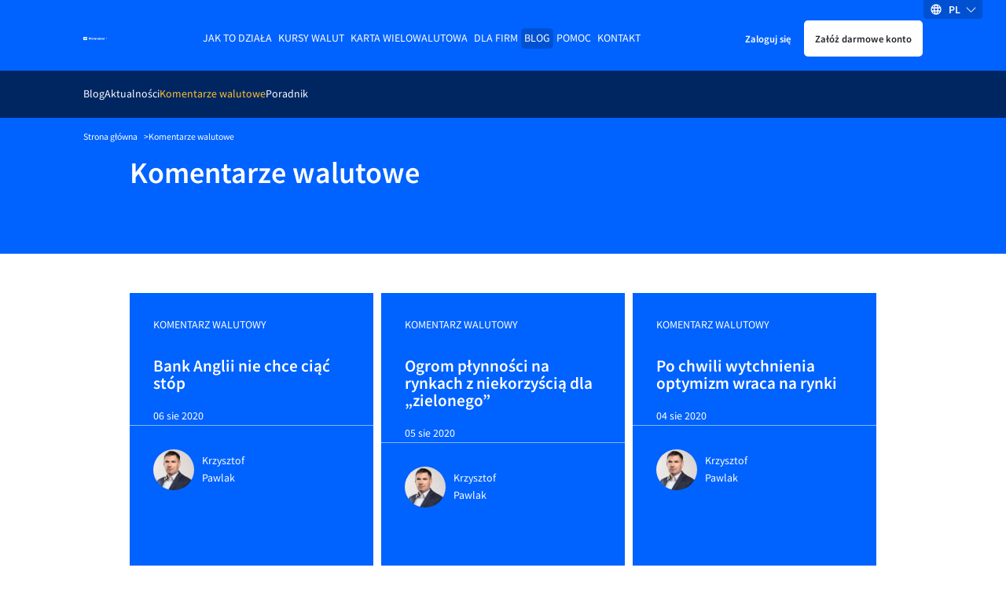

--- FILE ---
content_type: application/javascript
request_url: https://www.walutomat.pl/wp-content/themes/wt-theme/pages/blog/assets/scripts/script.js?ver=260121-103825
body_size: 9097
content:
!function(){var t="undefined"!=typeof globalThis?globalThis:"undefined"!=typeof self?self:"undefined"!=typeof window?window:"undefined"!=typeof global?global:{},e={},u={},r=t.parcelRequire2957;function n(t,e){(null==e||e>t.length)&&(e=t.length);for(var u=0,r=new Array(e);u<e;u++)r[u]=t[u];return r}function o(t){if(Array.isArray(t))return n(t)}function a(t){if("undefined"!=typeof Symbol&&null!=t[Symbol.iterator]||null!=t["@@iterator"])return Array.from(t)}function i(){throw new TypeError("Invalid attempt to spread non-iterable instance.\\nIn order to be iterable, non-array objects must have a [Symbol.iterator]() method.")}function s(t,e){if(t){if("string"==typeof t)return n(t,e);var u=Object.prototype.toString.call(t).slice(8,-1);return"Object"===u&&t.constructor&&(u=t.constructor.name),"Map"===u||"Set"===u?Array.from(u):"Arguments"===u||/^(?:Ui|I)nt(?:8|16|32)(?:Clamped)?Array$/.test(u)?n(t,e):void 0}}function c(t){return o(t)||a(t)||s(t)||i()}null==r&&((r=function(t){if(t in e)return e[t].exports;if(t in u){var r=u[t];delete u[t];var n={id:t,exports:{}};return e[t]=n,r.call(n.exports,n,n.exports),n.exports}var o=new Error("Cannot find module '"+t+"'");throw o.code="MODULE_NOT_FOUND",o}).register=function(t,e){u[t]=e},t.parcelRequire2957=r),r.register("dMzC4",(function(t,e){"use strict";Object.defineProperty(t.exports,"__esModule",{value:!0}),t.exports.isPolishStreetPattern=t.exports.isStreetPattern=t.exports.isPostalCodePattern=t.exports.isCharsCompanyPattern=t.exports.isBankAccountNamePattern=t.exports.isPasswordPattern=t.exports.isNumericPattern=t.exports.isNipPattern=t.exports.isNamePattern=t.exports.isLastNamePattern=t.exports.isGenericTextPattern=t.exports.isCityPattern=t.exports.isAlphaNumericPattern=t.exports.isAccountTypeOtherPattern=t.exports.isAccountNumberPattern=void 0;t.exports.isAccountNumberPattern=function(t){return!!t.match("^[a-zA-Z0-9\\s]*$")};t.exports.isAccountTypeOtherPattern=function(t){return!!t.match("^[a-zA-ZąćęłńóśźżĄĆĘŁŃÓŚŹŻ. ]*$")};t.exports.isAlphaNumericPattern=function(t){return!!t.match("^[a-zA-Z0-9]*$")};t.exports.isCityPattern=function(t){return!!t.match("^([a-zA-Z-ɏ]+(?:. |-| |'))*[a-zA-Z-ɏ]*$")};t.exports.isGenericTextPattern=function(t){return!!t.match("^[0-9a-zA-ZąćęłńóśźżĄĆĘŁŃÓŚŹŻ\\s\\,\\.\\-\\+\\(\\)\\!\\?\\:\\@\\n]*$")};t.exports.isLastNamePattern=function(t){return!!t.match("^[a-zA-Z\\u00C0-\\u017F\\-\\s\\']*$")};t.exports.isNamePattern=function(t){return!!t.match("^[a-zA-ZąćęłńóśźżĄĆĘŁŃÓŚŹŻ ]*$")};t.exports.isNipPattern=function(t){return!!t.match("^[a-zA-Z0-9\\s\\-]*$")};t.exports.isNumericPattern=function(t){return!!t.match("^[0-9]*$")};t.exports.isPasswordPattern=function(t){return!!t.match("^[0-9a-zA-ZąćęłńóśźżĄĆĘŁŃÓŚŹŻ\\s\\-\\+\\_\\\\!\\@\\#\\$\\%\\^&\\*\\|\\\"\\'\\;\\:\\,\\.\\?\\(\\)\\[\\]\\{\\}]*$")};t.exports.isBankAccountNamePattern=function(t){return!!t.match("^[0-9a-zA-Z\\u00C0-\\u017F\\xad\\xa0\\u201c\\u201d\\u201e‟\\u2013\\_\\;\\'\\@\\-\\s\\\",.\\/\\-\\+\\&\\(\\)]*$")};t.exports.isCharsCompanyPattern=function(t){return!!t.match("^[a-zA-Z0-9\\u00C0-\\u017F\\xad\\xa0\\u201c\\u201d\\u201e‟\\u2013\\_\\;\\@\\-\\s\\.\\,\\&\\`\\'\\:\\(\\)\\!\\*\\\"\\/\\\\\\+]*$")};t.exports.isPostalCodePattern=function(t){return!!t.match("^[a-zA-Z0-9 \\-]*$")};t.exports.isStreetPattern=function(t){return!!t.match("^[0-9a-zA-Z\\u00C0-\\u017F\\-\\s\\.,\\/]*$")};t.exports.isPolishStreetPattern=function(t){return!!t.match("[a-zA-Z\\u00C0-\\u017F]+\\s\\d.*$")}})),r.register("6a6TF",(function(t,e){"use strict";Object.defineProperty(t.exports,"__esModule",{value:!0}),t.exports.isLatinValidator=t.exports.isAllKeysValidator=t.exports.isPropValidator=t.exports.isPassportValidator=t.exports.isIdNumberValidator=t.exports.isSwiftCountryValidator=t.exports.isSwiftValidator=t.exports.isCnapsCodeValidator=t.exports.isTaxNumberValidator=t.exports.isRoutingCodeValidator=t.exports.isLanNumberValidator=t.exports.isIbanLengthValidator=t.exports.isIbanValidator=t.exports.isOtherThanValidator=t.exports.isSameAsValidator=t.exports.isMaxLengthValidator=t.exports.isMinLengthValidator=t.exports.isEmailValidator=t.exports.isNotHigherOrEqualValidator=t.exports.isNotHigherValidator=t.exports.isNotSmallerOrEqualValidator=t.exports.isNotSmallerValidator=t.exports.isPasswordValidator=t.exports.isPostalCodeValidator=t.exports.isNipValidator=t.exports.isSelectedValidator=t.exports.isNotEmptyTrimmedStringValidator=t.exports.isNotEmptyStringValidator=t.exports.isNotEmptyUnlessValidator=t.exports.isNotUndefinedValidator=t.exports.isNotNullValidator=t.exports.isValueValidator=void 0;var u,n=r("54HQr"),o=(u=r("c9uu9"))&&u.__esModule?u:{default:u};t.exports.isValueValidator=function(t){return!!t};t.exports.isNotNullValidator=function(t){return null!==t};t.exports.isNotUndefinedValidator=function(t){return void 0!==t};t.exports.isNotEmptyUnlessValidator=function(t,e){return!!e||!!t};t.exports.isNotEmptyStringValidator=function(t){return""!==t};t.exports.isNotEmptyTrimmedStringValidator=function(t){return""!==t.trim()};t.exports.isSelectedValidator=function(e){return t.exports.isNotNullValidator(e)&&t.exports.isNotUndefinedValidator(e)&&""!==e&&"?"!==e&&"? string: ?"!==e&&"? boolean: ?"!==e&&"? undefined:undefined ?"!==e};t.exports.isNipValidator=function(t){var e,u=t.replace(/[\s-]|PL/g,"");return 10===u.length&&parseInt(u,10)>0&&(e=[[6,5,7,2,3,4,5,6,7],u.slice(0,9)])[0].map((function(t,u){return e.map((function(t){return t[u]}))})).map((function(t){return t[0]*t[1]})).reduce((function(t,e){return t+e}),0)%11===parseInt(u[9],10)};t.exports.isPostalCodeValidator=function(t,e){return"PL"===e?!!t.match(/^\d{2}\-?\d{3}$/)&&"00-000"!==t&&"00000"!==t:"CN"!==e||!!t.match(/^[0-9]{1,6}$/)};t.exports.isPasswordValidator=function(t){return!!t.match(/^.{8,}$/)};t.exports.isNotSmallerValidator=function(t,e){return t&&parseFloat(t)>=parseFloat(e)};t.exports.isNotSmallerOrEqualValidator=function(t,e){return t&&parseFloat(t)>parseFloat(e)};t.exports.isNotHigherValidator=function(t,e){return t&&parseFloat(t)<=parseFloat(e)};t.exports.isNotHigherOrEqualValidator=function(t,e){return t&&parseFloat(t)<parseFloat(e)};t.exports.isEmailValidator=function(t){return!t||!!t.match(/^[a-z0-9!#$%&'*+/=?^_`{|}~-]+(?:\.[a-z0-9!#$%&'*+/=?^_`{|}~-]+)*@(?:[a-z0-9](?:[a-z0-9-]*[a-z0-9])?\.)+[a-z0-9](?:[a-z0-9-]*[a-z0-9])?$/i)};t.exports.isMinLengthValidator=function(t,e){return t&&t.length>=e};t.exports.isMaxLengthValidator=function(t,e){return t&&t.length<=e};t.exports.isSameAsValidator=function(t,e){return t===e};t.exports.isOtherThanValidator=function(t,e){return t!==e};t.exports.isIbanValidator=function(t,e){return n.ibanHelper.checkIban(t,e)};t.exports.isIbanLengthValidator=function(t,e){return n.ibanHelper.checkIbanLength(t,e)};t.exports.isLanNumberValidator=function(t,e){var u={AR:/^[0-9]{22}$/,AU:/^[A-Za-z0-9]{6,30}$/,BR:/^[0-9]{2,15}$/,CA:/^[A-Za-z0-9]{7,30}$/,CN:/^(?:OSA|NRA|FTN)?[A-Z0-9]{1,22}$/i,JP:/^[A-Za-z0-9]{7,14}$/,KR:/^[A-Za-z0-9]{11,16}$/,MX:/^[0-9]{18}$/,NZ:/^[A-Za-z0-9]{15,16}$/,PE:/^[0-9]{20}$/,SG:/^[A-Za-z0-9]{1,14}$/,TW:/^[A-Za-z0-9]{1,22}$/,US:/^[A-Za-z0-9]{9,30}$/,UY:/^[0-9]{7,14}$/};return!!t.replace(/ /g,"").match(u[e]?u[e]:/^[A-Za-z0-9]{1,30}$/)};t.exports.isRoutingCodeValidator=function(t,e){var u={BR:/^[0-9]{3}[0-9]{4,5}$/,CL:/^\d{3}$/,CO:/^(\d{2}|\d{5})$/,PE:/^[0-9]{3}$/,UY:/^[0-9]{4}$/};return!u[e]||!!t.replace(/ /g,"").match(u[e])};t.exports.isTaxNumberValidator=function(t,e,u){var r={AR:/^[0-9]{2}-?[0-9]{8}-?[0-9]{1}$/,BR:u?/^[0-9]{2}[.]?[0-9]{3}[.]?[0-9]{3}[/]?[0-9]{4}[-]?[0-9]{2}$/:/^[0-9]{3}[.]?[0-9]{3}[.]?[0-9]{3}[-]?[0-9]{2}$/,CL:/^(\d{1,3}(?:\.\d{1,3}){2}-[\dkK])$/,CO:/^\d{9}$/i,MX:/^[A-Za-z]{3,4}[ |\\-]{0,1}[0-9]{6}[ |\\-]{0,1}([0-9A-Za-z]{3})?$/,PE:/^[0-9]{6,9}$|^[0-9]{8}$|^[0-9]{11}$/,UY:/(^.{8,12}$)|(^[0-9]{2}[-]?[0-9]{6}[-]?[0-9]{3}[-]?[0-9]{1}$)|(^[0-9]{1}[\\.]?[0-9]{3}[\\.]?[0-9]{3}[-]?[0-9]$)/};return!r[e]||!!t.replace(/ /g,"").match(r[e])};t.exports.isCnapsCodeValidator=function(t){return!!t.match(/^\d{12}$/)};t.exports.isSwiftValidator=function(t){return!!t.match(/^[A-Z]{6}[A-Z0-9]{2}([A-Z0-9]{3})?$/i)};t.exports.isSwiftCountryValidator=function(t,e){var u=t.substr(4,2);return!e||("CN"===e?["CN","HK","MO"].includes(u):u===e)};t.exports.isIdNumberValidator=function(t){var e,u=[7,3,1,9,7,3,1,7,3];return 0===function(t){for(var e=0,r=0;r<t.length;r++)e+=r<3?o.default(t[r])*u[r]:parseInt(t[r],10)*u[r];return e%10}(e=t.replace(/ /g,""))&&9===e.length};t.exports.isPassportValidator=function(t){var e=[7,3,9,1,7,3,1,7,3];return 0===function(t){for(var u=0,r=0;r<t.length;r++)u+=r<2?o.default(t[r])*e[r]:parseInt(t[r],10)*e[r];return u%10}(t)&&9===t.length};t.exports.isPropValidator=function(t){return!!t.valid};t.exports.isAllKeysValidator=function(t,e){return e.every((function(e){return Object.keys(t).includes(e)}))};t.exports.isLatinValidator=function(t){return!!t.match(/^(?:[\t-\r -~\xA0-\xA9\xAB\xAC\xAE-\xB1\xB4\xB6-\xB8\xBB\xBF-\u017F\u02C2-\u02C5\u02D2-\u02DF\u02E5-\u02EB\u02ED\u02EF-\u02FF\u0375\u037E\u0384\u0385\u0387\u03F6\u0482\u055A-\u055F\u0589\u058A\u058D-\u058F\u05BE\u05C0\u05C3\u05C6\u05F3\u05F4\u0606-\u060F\u061B\u061E\u061F\u066A-\u066D\u06D4\u06DE\u06E9\u06FD\u06FE\u0700-\u070D\u07F6-\u07F9\u07FE\u07FF\u0830-\u083E\u085E\u0964\u0965\u0970\u09F2\u09F3\u09FA\u09FB\u09FD\u0A76\u0AF0\u0AF1\u0B70\u0BF3-\u0BFA\u0C77\u0C7F\u0C84\u0D4F\u0D79\u0DF4\u0E3F\u0E4F\u0E5A\u0E5B\u0F01-\u0F17\u0F1A-\u0F1F\u0F34\u0F36\u0F38\u0F3A-\u0F3D\u0F85\u0FBE-\u0FC5\u0FC7-\u0FCC\u0FCE-\u0FDA\u104A-\u104F\u109E\u109F\u10FB\u1360-\u1368\u1390-\u1399\u1400\u166D\u166E\u1680\u169B\u169C\u16EB-\u16ED\u1735\u1736\u17D4-\u17D6\u17D8-\u17DB\u1800-\u180A\u1940\u1944\u1945\u19DE-\u19FF\u1A1E\u1A1F\u1AA0-\u1AA6\u1AA8-\u1AAD\u1B5A-\u1B6A\u1B74-\u1B7C\u1BFC-\u1BFF\u1C3B-\u1C3F\u1C7E\u1C7F\u1CC0-\u1CC7\u1CD3\u1E9E\u1FBD\u1FBF-\u1FC1\u1FCD-\u1FCF\u1FDD-\u1FDF\u1FED-\u1FEF\u1FFD\u1FFE\u2000-\u200A\u2010-\u2029\u202F-\u205F\u207A-\u207E\u208A-\u208E\u20A0-\u20BF\u2100\u2101\u2103-\u2106\u2108\u2109\u2114\u2116-\u2118\u211E-\u2123\u2125\u2127\u2129-\u212B\u212E\u213A\u213B\u2140-\u2144\u214A-\u214D\u214F\u218A\u218B\u2190-\u2426\u2440-\u244A\u249C-\u24E9\u2500-\u2775\u2794-\u2B73\u2B76-\u2B95\u2B97-\u2BFF\u2CE5-\u2CEA\u2CF9-\u2CFC\u2CFE\u2CFF\u2D70\u2E00-\u2E2E\u2E30-\u2E52\u2E80-\u2E99\u2E9B-\u2EF3\u2F00-\u2FD5\u2FF0-\u2FFB\u3000-\u3004\u3008-\u3020\u3030\u3036\u3037\u303D-\u303F\u309B\u309C\u30A0\u30FB\u3190\u3191\u3196-\u319F\u31C0-\u31E3\u3200-\u321E\u322A-\u3247\u3250\u3260-\u327F\u328A-\u32B0\u32C0-\u33FF\u4DC0-\u4DFF\uA490-\uA4C6\uA4FE\uA4FF\uA60D-\uA60F\uA673\uA67E\uA6F2-\uA6F7\uA700-\uA716\uA720\uA721\uA789\uA78A\uA828-\uA82B\uA836-\uA839\uA874-\uA877\uA8CE\uA8CF\uA8F8-\uA8FA\uA8FC\uA92E\uA92F\uA95F\uA9C1-\uA9CD\uA9DE\uA9DF\uAA5C-\uAA5F\uAA77-\uAA79\uAADE\uAADF\uAAF0\uAAF1\uAB5B\uAB6A\uAB6B\uABEB\uFB29\uFBB2-\uFBC1\uFD3E\uFD3F\uFDFC\uFDFD\uFE10-\uFE19\uFE30-\uFE52\uFE54-\uFE66\uFE68-\uFE6B\uFEFF\uFF01-\uFF0F\uFF1A-\uFF20\uFF3B-\uFF40\uFF5B-\uFF65\uFFE0-\uFFE6\uFFE8-\uFFEE\uFFFC\uFFFD]|\uD800[\uDD00-\uDD02\uDD37-\uDD3F\uDD79-\uDD89\uDD8C-\uDD8E\uDD90-\uDD9C\uDDA0\uDDD0-\uDDFC\uDF9F\uDFD0]|\uD801\uDD6F|\uD802[\uDC57\uDC77\uDC78\uDD1F\uDD3F\uDE50-\uDE58\uDE7F\uDEC8\uDEF0-\uDEF6\uDF39-\uDF3F\uDF99-\uDF9C]|\uD803[\uDEAD\uDF55-\uDF59]|\uD804[\uDC47-\uDC4D\uDCBB\uDCBC\uDCBE-\uDCC1\uDD40-\uDD43\uDD74\uDD75\uDDC5-\uDDC8\uDDCD\uDDDB\uDDDD-\uDDDF\uDE38-\uDE3D\uDEA9]|\uD805[\uDC4B-\uDC4F\uDC5A\uDC5B\uDC5D\uDCC6\uDDC1-\uDDD7\uDE41-\uDE43\uDE60-\uDE6C\uDF3C-\uDF3F]|\uD806[\uDC3B\uDD44-\uDD46\uDDE2\uDE3F-\uDE46\uDE9A-\uDE9C\uDE9E-\uDEA2]|\uD807[\uDC41-\uDC45\uDC70\uDC71\uDEF7\uDEF8\uDFD5-\uDFF1\uDFFF]|\uD809[\uDC70-\uDC74]|\uD81A[\uDE6E\uDE6F\uDEF5\uDF37-\uDF3F\uDF44\uDF45]|\uD81B[\uDE97-\uDE9A\uDFE2]|\uD82F[\uDC9C\uDC9F]|\uD834[\uDC00-\uDCF5\uDD00-\uDD26\uDD29-\uDD64\uDD6A-\uDD6C\uDD83\uDD84\uDD8C-\uDDA9\uDDAE-\uDDE8\uDE00-\uDE41\uDE45\uDF00-\uDF56]|\uD835[\uDEC1\uDEDB\uDEFB\uDF15\uDF35\uDF4F\uDF6F\uDF89\uDFA9\uDFC3]|\uD836[\uDC00-\uDDFF\uDE37-\uDE3A\uDE6D-\uDE74\uDE76-\uDE83\uDE85-\uDE8B]|\uD838[\uDD4F\uDEFF]|\uD83A[\uDD5E\uDD5F]|\uD83B[\uDCAC\uDCB0\uDD2E\uDEF0\uDEF1]|\uD83C[\uDC00-\uDC2B\uDC30-\uDC93\uDCA0-\uDCAE\uDCB1-\uDCBF\uDCC1-\uDCCF\uDCD1-\uDCF5\uDD0D-\uDDAD\uDDE6-\uDE02\uDE10-\uDE3B\uDE40-\uDE48\uDE50\uDE51\uDE60-\uDE65\uDF00-\uDFFF]|\uD83D[\uDC00-\uDED7\uDEE0-\uDEEC\uDEF0-\uDEFC\uDF00-\uDF73\uDF80-\uDFD8\uDFE0-\uDFEB]|\uD83E[\uDC00-\uDC0B\uDC10-\uDC47\uDC50-\uDC59\uDC60-\uDC87\uDC90-\uDCAD\uDCB0\uDCB1\uDD00-\uDD78\uDD7A-\uDDCB\uDDCD-\uDE53\uDE60-\uDE6D\uDE70-\uDE74\uDE78-\uDE7A\uDE80-\uDE86\uDE90-\uDEA8\uDEB0-\uDEB6\uDEC0-\uDEC2\uDED0-\uDED6\uDF00-\uDF92\uDF94-\uDFCA])+$/i)}})),r.register("54HQr",(function(t,e){"use strict";var u=t.exports&&t.exports.__createBinding||(Object.create?function(t,e,u,r){void 0===r&&(r=u),Object.defineProperty(t,r,{enumerable:!0,get:function(){return e[u]}})}:function(t,e,u,r){void 0===r&&(r=u),t[r]=e[u]}),n=t.exports&&t.exports.__exportStar||function(t,e){for(var r in t)"default"===r||Object.prototype.hasOwnProperty.call(e,r)||u(e,t,r)};Object.defineProperty(t.exports,"__esModule",{value:!0}),n(r("gXzp5"),t.exports)})),r.register("gXzp5",(function(t,e){"use strict";Object.defineProperty(t.exports,"__esModule",{value:!0}),t.exports.ibanHelper=void 0,t.exports.ibanHelper={getCurrentCountryCode:function(t){return t&&t.substr(0,2).replace(/\d/g,"")},sanitize:function(t){return t?t.replace(/\s/g,""):null},checkIbanLength:function(t,e){var u=t.replace(/ /g,""),r=u.substr(0,2).match(/[A-Z]/i);return"PL"===e&&r&&28===u.length||"PL"===e&&!r&&26===u.length||"PL"!==e&&u.length>12},checkIban:function(e,u){if((e=e.toUpperCase().replace(/ /g,"")).length<4)return!1;if(u){var r=t.exports.ibanHelper.getCurrentCountryCode(e);if(r){if(r!==u)return!1}else e=""+u+e}if(!/^[A-Z]{2}/.test(e))return!1;e=e.substr(4)+e.substr(0,4);var n="";for(var o in e)if(e.hasOwnProperty(o)){var a=e[o];if(a>="0"&&a<="9")n+=a;else{if(!(a>="A"&&a<="Z"))return!1;n+=""+(a.charCodeAt(0)-55)}}return 1===t.exports.ibanHelper.iso7064Mod97_10(n)},iso7064Mod97_10:function(t){for(var e,u=t;u.length>2;)e=u.slice(0,9),u=parseInt(e,10)%97+u.slice(e.length);return parseInt(u,10)%97},getCompleteIban:function(e,u){u&&e&&(t.exports.ibanHelper.getCurrentCountryCode(e)||(e=""+u+e));return t.exports.ibanHelper.sanitize(e)}}})),r.register("c9uu9",(function(t,e){"use strict";Object.defineProperty(t.exports,"__esModule",{value:!0}),t.exports.default=function(t){return t.toUpperCase().charCodeAt(0)-55}}));var l={},D=l&&l.__createBinding||(Object.create?function(t,e,u,r){void 0===r&&(r=u),Object.defineProperty(t,r,{enumerable:!0,get:function(){return e[u]}})}:function(t,e,u,r){void 0===r&&(r=u),t[r]=e[u]}),p=l&&l.__exportStar||function(t,e){for(var u in t)"default"===u||Object.prototype.hasOwnProperty.call(e,u)||D(e,t,u)};function d(t){return String(t).replace(/[^\w,. żźćńółęąśŻŹĆĄŚĘŁÓŃ]/gi,(function(t){return"\\u".concat("0000".concat(t.charCodeAt(0).toString(16)).slice(-4))}))}Object.defineProperty(l,"__esModule",{value:!0}),p(r("dMzC4"),l),p(r("6a6TF"),l);var f=["refererCode","utm_source","utm_campaign","utm_medium","utm_term","utm_content","ref","refvis","uap","bankiervis"],F=(c(f).concat(c(["language","promo_popup","promoPopup__showed"])),c(f).concat(c(["language"])),[{name:"utm_source",type:"string"},{name:"utm_medium",type:"string"},{name:"utm_term",type:"string"},{name:"utm_content",type:"string"},{name:"utm_campaign",type:"string"}]),E=[{name:"at_gd",type:"string"},{name:"xchangerId",type:"string"},{name:"bankierID",type:"string"},{name:"clickId",type:"string"},{name:"uap",type:"string"}];[{name:"ref",type:"string"}].concat(c(F),c(E)),c(F).concat(c(E),[{name:"ref",type:"string"},{name:"refererCode",type:"string"}]);function h(t){if(Array.isArray(t))return t}function A(){throw new TypeError("Invalid attempt to destructure non-iterable instance.\\nIn order to be iterable, non-array objects must have a [Symbol.iterator]() method.")}function C(t,e){return h(t)||a(t)||s(t,e)||A()}function m(t,e,u,r,n,o,a){try{var i=t[o](a),s=i.value}catch(t){return void u(t)}i.done?e(s):Promise.resolve(s).then(r,n)}function x(t){return function(){var e=this,u=arguments;return new Promise((function(r,n){var o=t.apply(e,u);function a(t){m(o,r,n,a,i,"next",t)}function i(t){m(o,r,n,a,i,"throw",t)}a(void 0)}))}}function g(t,e){var u,r,n,o,a={label:0,sent:function(){if(1&n[0])throw n[1];return n[1]},trys:[],ops:[]};return o={next:i(0),throw:i(1),return:i(2)},"function"==typeof Symbol&&(o[Symbol.iterator]=function(){return this}),o;function i(i){return function(s){return function(i){if(u)throw new TypeError("Generator is already executing.");for(;o&&(o=0,i[0]&&(a=0)),a;)try{if(u=1,r&&(n=2&i[0]?r.return:i[0]?r.throw||((n=r.return)&&n.call(r),0):r.next)&&!(n=n.call(r,i[1])).done)return n;switch(r=0,n&&(i=[2&i[0],n.value]),i[0]){case 0:case 1:n=i;break;case 4:return a.label++,{value:i[1],done:!1};case 5:a.label++,r=i[1],i=[0];continue;case 7:i=a.ops.pop(),a.trys.pop();continue;default:if(!(n=a.trys,(n=n.length>0&&n[n.length-1])||6!==i[0]&&2!==i[0])){a=0;continue}if(3===i[0]&&(!n||i[1]>n[0]&&i[1]<n[3])){a.label=i[1];break}if(6===i[0]&&a.label<n[1]){a.label=n[1],n=i;break}if(n&&a.label<n[2]){a.label=n[2],a.ops.push(i);break}n[2]&&a.ops.pop(),a.trys.pop();continue}i=e.call(t,a)}catch(t){i=[6,t],r=0}finally{u=n=0}if(5&i[0])throw i[1];return{value:i[0]?i[1]:void 0,done:!0}}([i,s])}}}Object.create;Object.create;function v(t){try{JSON.parse(t)}catch(t){return!1}return!0}function y(t,e,u,r,n){return new Promise((function(o,a){var i=new XMLHttpRequest;i.open(e,t),n&&(n.onabort=function(){i.abort(),a(new DOMException("Request cancelled","AbortError"))}),"POST"!==e&&"PUT"!==e||i.setRequestHeader("Content-type",(null==r?void 0:r.contentType)||"application/json"),(null==r?void 0:r.headers)&&Object.entries(r.headers).forEach((function(t){var e=C(t,2),u=e[0],r=e[1];i.setRequestHeader(u,r)})),(null==r?void 0:r.withCredentials)&&(i.withCredentials=!0),i.onload=function(){var t=i.response&&v(i.response)?JSON.parse(i.response):i.response;if(i.status>=200&&i.status<300)o(t);else{var e={response:{data:t,status:i.status}};a(e)}},i.onerror=function(){a({message:"Network error or CORS issue",isNetworkError:!0,statusText:i.statusText})},i.send(u?(null==r?void 0:r.noJson)?u.toString():JSON.stringify(u):null)}))}var b,S=(b=x((function(){return g(this,(function(t){return[2,y("".concat(window.location.origin,"/wp-json/support/domains"),"GET")]}))})),function(){return b.apply(this,arguments)}),w=function(t){return t.hostname.includes("user.")||t.hostname.includes("panel.")||t.hostname.includes("biz.")},B=(function(){var t=x((function(t){var e,u,r,n,o,a;return g(this,(function(i){switch(i.label){case 0:return e=t.origin,[4,S()];case 1:return u=i.sent(),r=u.static_pl,n=u.static_com,o=r?new URL(r).origin:null,a=n?new URL(n).origin:null,[2,e===o||e===a||w(t)]}}))}))}(),function(t,e){return!!(e=e||P())[t]}),P=function(){var t=new URLSearchParams(window.location.search);return Array.from(t.keys()).length>0?Object.fromEntries(t.entries()):{}},N=function(t){var e=new URLSearchParams(window.location.search);return e.has(t)?e.get(t):null};function V(t,e){if("boolean"===t.type)try{return!0===JSON.parse(e)||!1===JSON.parse(e)}catch(t){return!1}return"string"===t.type&&("string"==typeof e&&"true"!==e&&"false"!==e&&("lang"!==t.name||!t.allowedValues||Object.values(Z).includes(e)))}function T(t,e){var u=e||P();return Object.keys(u).reduce((function(e,r){var n=t.find((function(t){return t.name===r})),o=u[r];return n&&V(n,o)?e[r]=o:console.warn("Invalid or unauthorized parameter: ".concat(r)),e}),{})}var $,_,O,z={storage:"undefined"!=typeof window?window.sessionStorage:null,setItem:function(t,e){var u=d(t),r=d(e);this.storage.setItem(u,r)},getItem:function(t){return this.storage.getItem(d(t))},removeItem:function(t){this.storage.removeItem(d(t))},removeAll:function(){this.storage.clear()},removeItems:function(t){var e=this,u=this.getAllItems();t.forEach((function(t){u[t.name]&&e.removeItem(t.name)}))},saveCookiesFromURL:function(t,e){var u=T(t,e);Object.keys(u).forEach((function(t){if(B(t,u)){var e="xchangerId"===t?"xchanger_id":t;z.setItem(e,u[t])}}))},getAllItems:function(){var t={},e=!0,u=!1,r=void 0;try{for(var n,o=Object.entries(sessionStorage)[Symbol.iterator]();!(e=(n=o.next()).done);e=!0){var a=C(n.value,2),i=a[0],s=a[1];t[i]=s}}catch(t){u=!0,r=t}finally{try{e||null==o.return||o.return()}finally{if(u)throw r}}return t}},L=$={};function I(){throw new Error("setTimeout has not been defined")}function R(){throw new Error("clearTimeout has not been defined")}function H(t){if(_===setTimeout)return setTimeout(t,0);if((_===I||!_)&&setTimeout)return _=setTimeout,setTimeout(t,0);try{return _(t,0)}catch(e){try{return _.call(null,t,0)}catch(e){return _.call(this,t,0)}}}!function(){try{_="function"==typeof setTimeout?setTimeout:I}catch(t){_=I}try{O="function"==typeof clearTimeout?clearTimeout:R}catch(t){O=R}}();var k,Z,j,M=[],U=!1,q=-1;function G(){U&&k&&(U=!1,k.length?M=k.concat(M):q=-1,M.length&&X())}function X(){if(!U){var t=H(G);U=!0;for(var e=M.length;e;){for(k=M,M=[];++q<e;)k&&k[q].run();q=-1,e=M.length}k=null,U=!1,function(t){if(O===clearTimeout)return clearTimeout(t);if((O===R||!O)&&clearTimeout)return O=clearTimeout,clearTimeout(t);try{O(t)}catch(e){try{return O.call(null,t)}catch(e){return O.call(this,t)}}}(t)}}function J(t,e){this.fun=t,this.array=e}function Y(){}L.nextTick=function(t){var e=new Array(arguments.length-1);if(arguments.length>1)for(var u=1;u<arguments.length;u++)e[u-1]=arguments[u];M.push(new J(t,e)),1!==M.length||U||H(X)},J.prototype.run=function(){this.fun.apply(null,this.array)},L.title="browser",L.browser=!0,L.env={},L.argv=[],L.version="",L.versions={},L.on=Y,L.addListener=Y,L.once=Y,L.off=Y,L.removeListener=Y,L.removeAllListeners=Y,L.emit=Y,L.prependListener=Y,L.prependOnceListener=Y,L.listeners=function(t){return[]},L.binding=function(t){throw new Error("process.binding is not supported")},L.cwd=function(){return"/"},L.chdir=function(t){throw new Error("process.chdir is not supported")},L.umask=function(){return 0},(j=Z||(Z={})).pl="pl",j.en="en",j.ru="ru",j.uk="uk",j.de="de",j.sk="sk",j.it="it",j.ro="ro",j.cs="cs",j.es="es",j.fr="fr";var K,Q,W,tt=Z.pl,et="undefined"!=typeof window,ut=function(t){return"string"==typeof t&&Object.values(Z).includes(t)},rt=et?(W=window.location.pathname.split("/").filter(Boolean)[0],ut(W)?W:tt):(Q=null==$||null===(K=$.env)||void 0===K?void 0:K.LANGUAGE,ut(Q)?Q:tt);function nt(){return et&&null!==("ua"===(e=N("lang")||N("language"))&&(e="uk"),t=ut(e)?e:null)&&void 0!==t?t:rt;var t,e}var ot=nt().toUpperCase(),at={PL:{SEARCHPHASE:{EMPTY:"Nie wypełniono pola wyszukiwarki.",NOMATCH:'Nie znaleziono artykułów zawierających frazę "<<phase>>".',PREVENTXSS:"Nie znaleziono artykułów."},SERVERISSUES:"Wystąpił błąd, spróbuj później."},EN:{SEARCHPHASE:{EMPTY:"The search box has not been filled in.",NOMATCH:'No articles containing the phrase were found "<<phase>>".',PREVENTXSS:"No articles found."},SERVERISSUES:"An error occurred, please try again later."}},it=function(t,e,u){var r,n=u.querySelector(t),o=n;do{r=(o=o.parentNode).querySelector("[data-error-field]")}while(null===r);r&&(r.innerHTML=e,r.hidden=!1),n&&n.classList.add("is-invalid")},st=function(t,e,u){(0,l.isNotEmptyTrimmedStringValidator)(t)||at[ot].SEARCHPHASE.EMPTY;return function(t,e,u){return!(t=t.filter((function(t){return t}))).length||(it(e,t[0],u),!1)}([t.includes("\\u")?at[ot].SEARCHPHASE.PREVENTXSS:""],e,u)?t:""},ct=function(t,e){t&&(t.hidden=e)},lt=function(t,e){t&&(t.innerHTML=e)},Dt=function(t){!function(t){var e=t.querySelectorAll("[data-error-field]"),u=t.querySelectorAll(".is-invalid");e.forEach((function(t){t.hidden=!0})),u.forEach((function(t){t.classList.remove("is-invalid")}))}(t);var e,u=function(t,e,u){var r=u.querySelector(t);return r&&["text"].includes(r.type)?e(String(d(r.value)).trim(),t,u):""}("[data-help-search-input]",st,t);u?(e=nt().toUpperCase(),y("".concat(window.location.origin,"/wp-json/help/v2/posts/").concat(e.toLowerCase()),"GET")).then((function(e){var r=function(t,e){e=e.toLowerCase();var u=t.filter((function(t){return t.title.toLowerCase().includes(e)})),r=t.filter((function(t){return t.content.toLowerCase().includes(e)}));return c(new Set(c(u).concat(c(r))))}(e,u);if(r.length)!function(t,e){for(var u=document.querySelector("[data-search-result-container]");u.lastElementChild;)u.removeChild(u.lastElementChild);t.forEach((function(t){var e,r,n,o=document.createElement("div");o.classList.add("help-search-results__single-result"),o.insertAdjacentHTML("afterbegin","<div class='help-search-results__single-result-title'><a href='".concat(encodeURI(t.url),"' class='help-search-results__single-result-title-anchor'>").concat(t.title,"</a>\n  </div><div class='help-search-results__single-result-content'>").concat((r=180,-1==(n=(e=t.content).indexOf(" ",r))?e:e.substring(0,n)),"</div>")),u.appendChild(o)}));var r=document.querySelector("[data-search-phase]");lt(r,t.length.toString());var n=document.querySelector("[data-search-result-amount]");lt(n,e);var o=document.querySelector("[data-help-results-view]");ct(o,!1);var a=document.querySelector("[data-help-section]");ct(a,!0)}(r,u);else{it("[data-help-search-input]",at[ot].SEARCHPHASE.NOMATCH.replace("<<phase>>",u),t);var n=document.querySelector("[data-help-results-view]");ct(n,!0);var o=document.querySelector("[data-help-section]");ct(o,!1)}})).catch((function(e){console.error(e),it("[data-help-search-input]",at[ot].SERVERISSUES,t)})):it("[data-help-search-input]",at[ot].SEARCHPHASE.EMPTY,t)};!function(){var t=document.querySelector("[data-search-form]");if(t){var e=document.querySelector("[data-help-search-button]");e.addEventListener("click",(function(){return Dt(t)})),e.disabled=!1;var u=document.querySelector("[data-help-search-input]");u.disabled=!1,u.addEventListener("keypress",(function(e){"Enter"!==e.code&&"NumpadEnter"!==e.code||Dt(t)}))}}()}();
//# sourceMappingURL=script.js.map
